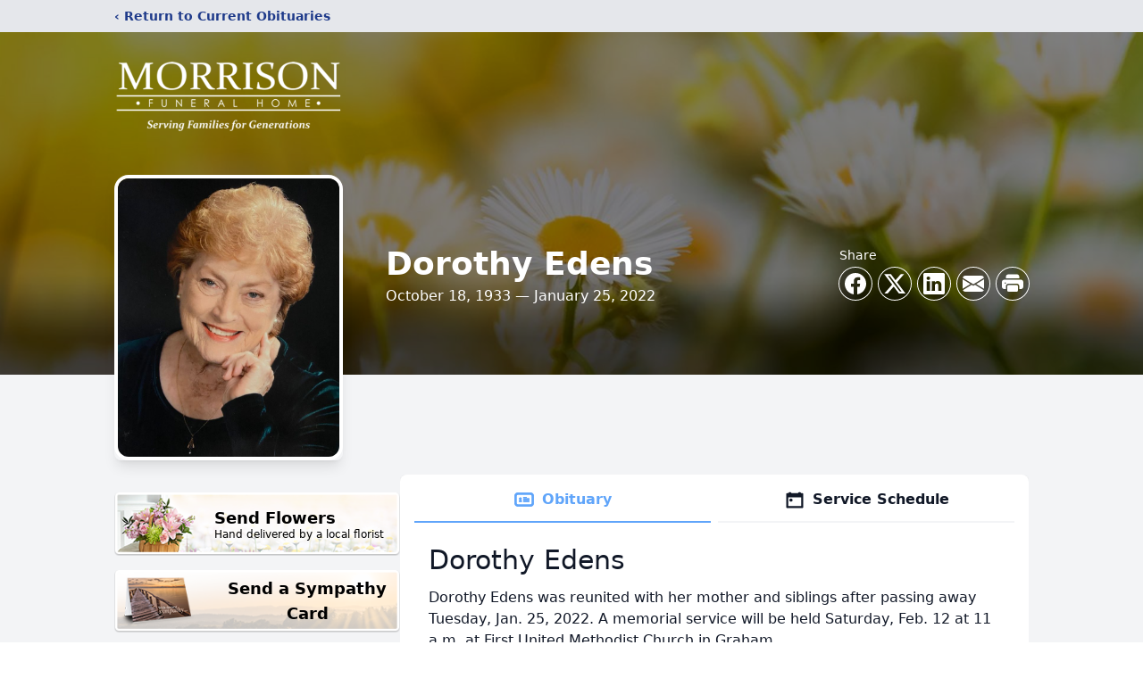

--- FILE ---
content_type: text/html; charset=utf-8
request_url: https://www.google.com/recaptcha/enterprise/anchor?ar=1&k=6LeX_bEfAAAAAOZRjcA7nuQ9_Y-btyyDzlxLueVW&co=aHR0cHM6Ly93d3cubW9ycmlzb25mdW5lcmFsaG9tZS5jb206NDQz&hl=en&type=image&v=N67nZn4AqZkNcbeMu4prBgzg&theme=light&size=invisible&badge=bottomright&anchor-ms=20000&execute-ms=30000&cb=2p3w5u4gqc9h
body_size: 48662
content:
<!DOCTYPE HTML><html dir="ltr" lang="en"><head><meta http-equiv="Content-Type" content="text/html; charset=UTF-8">
<meta http-equiv="X-UA-Compatible" content="IE=edge">
<title>reCAPTCHA</title>
<style type="text/css">
/* cyrillic-ext */
@font-face {
  font-family: 'Roboto';
  font-style: normal;
  font-weight: 400;
  font-stretch: 100%;
  src: url(//fonts.gstatic.com/s/roboto/v48/KFO7CnqEu92Fr1ME7kSn66aGLdTylUAMa3GUBHMdazTgWw.woff2) format('woff2');
  unicode-range: U+0460-052F, U+1C80-1C8A, U+20B4, U+2DE0-2DFF, U+A640-A69F, U+FE2E-FE2F;
}
/* cyrillic */
@font-face {
  font-family: 'Roboto';
  font-style: normal;
  font-weight: 400;
  font-stretch: 100%;
  src: url(//fonts.gstatic.com/s/roboto/v48/KFO7CnqEu92Fr1ME7kSn66aGLdTylUAMa3iUBHMdazTgWw.woff2) format('woff2');
  unicode-range: U+0301, U+0400-045F, U+0490-0491, U+04B0-04B1, U+2116;
}
/* greek-ext */
@font-face {
  font-family: 'Roboto';
  font-style: normal;
  font-weight: 400;
  font-stretch: 100%;
  src: url(//fonts.gstatic.com/s/roboto/v48/KFO7CnqEu92Fr1ME7kSn66aGLdTylUAMa3CUBHMdazTgWw.woff2) format('woff2');
  unicode-range: U+1F00-1FFF;
}
/* greek */
@font-face {
  font-family: 'Roboto';
  font-style: normal;
  font-weight: 400;
  font-stretch: 100%;
  src: url(//fonts.gstatic.com/s/roboto/v48/KFO7CnqEu92Fr1ME7kSn66aGLdTylUAMa3-UBHMdazTgWw.woff2) format('woff2');
  unicode-range: U+0370-0377, U+037A-037F, U+0384-038A, U+038C, U+038E-03A1, U+03A3-03FF;
}
/* math */
@font-face {
  font-family: 'Roboto';
  font-style: normal;
  font-weight: 400;
  font-stretch: 100%;
  src: url(//fonts.gstatic.com/s/roboto/v48/KFO7CnqEu92Fr1ME7kSn66aGLdTylUAMawCUBHMdazTgWw.woff2) format('woff2');
  unicode-range: U+0302-0303, U+0305, U+0307-0308, U+0310, U+0312, U+0315, U+031A, U+0326-0327, U+032C, U+032F-0330, U+0332-0333, U+0338, U+033A, U+0346, U+034D, U+0391-03A1, U+03A3-03A9, U+03B1-03C9, U+03D1, U+03D5-03D6, U+03F0-03F1, U+03F4-03F5, U+2016-2017, U+2034-2038, U+203C, U+2040, U+2043, U+2047, U+2050, U+2057, U+205F, U+2070-2071, U+2074-208E, U+2090-209C, U+20D0-20DC, U+20E1, U+20E5-20EF, U+2100-2112, U+2114-2115, U+2117-2121, U+2123-214F, U+2190, U+2192, U+2194-21AE, U+21B0-21E5, U+21F1-21F2, U+21F4-2211, U+2213-2214, U+2216-22FF, U+2308-230B, U+2310, U+2319, U+231C-2321, U+2336-237A, U+237C, U+2395, U+239B-23B7, U+23D0, U+23DC-23E1, U+2474-2475, U+25AF, U+25B3, U+25B7, U+25BD, U+25C1, U+25CA, U+25CC, U+25FB, U+266D-266F, U+27C0-27FF, U+2900-2AFF, U+2B0E-2B11, U+2B30-2B4C, U+2BFE, U+3030, U+FF5B, U+FF5D, U+1D400-1D7FF, U+1EE00-1EEFF;
}
/* symbols */
@font-face {
  font-family: 'Roboto';
  font-style: normal;
  font-weight: 400;
  font-stretch: 100%;
  src: url(//fonts.gstatic.com/s/roboto/v48/KFO7CnqEu92Fr1ME7kSn66aGLdTylUAMaxKUBHMdazTgWw.woff2) format('woff2');
  unicode-range: U+0001-000C, U+000E-001F, U+007F-009F, U+20DD-20E0, U+20E2-20E4, U+2150-218F, U+2190, U+2192, U+2194-2199, U+21AF, U+21E6-21F0, U+21F3, U+2218-2219, U+2299, U+22C4-22C6, U+2300-243F, U+2440-244A, U+2460-24FF, U+25A0-27BF, U+2800-28FF, U+2921-2922, U+2981, U+29BF, U+29EB, U+2B00-2BFF, U+4DC0-4DFF, U+FFF9-FFFB, U+10140-1018E, U+10190-1019C, U+101A0, U+101D0-101FD, U+102E0-102FB, U+10E60-10E7E, U+1D2C0-1D2D3, U+1D2E0-1D37F, U+1F000-1F0FF, U+1F100-1F1AD, U+1F1E6-1F1FF, U+1F30D-1F30F, U+1F315, U+1F31C, U+1F31E, U+1F320-1F32C, U+1F336, U+1F378, U+1F37D, U+1F382, U+1F393-1F39F, U+1F3A7-1F3A8, U+1F3AC-1F3AF, U+1F3C2, U+1F3C4-1F3C6, U+1F3CA-1F3CE, U+1F3D4-1F3E0, U+1F3ED, U+1F3F1-1F3F3, U+1F3F5-1F3F7, U+1F408, U+1F415, U+1F41F, U+1F426, U+1F43F, U+1F441-1F442, U+1F444, U+1F446-1F449, U+1F44C-1F44E, U+1F453, U+1F46A, U+1F47D, U+1F4A3, U+1F4B0, U+1F4B3, U+1F4B9, U+1F4BB, U+1F4BF, U+1F4C8-1F4CB, U+1F4D6, U+1F4DA, U+1F4DF, U+1F4E3-1F4E6, U+1F4EA-1F4ED, U+1F4F7, U+1F4F9-1F4FB, U+1F4FD-1F4FE, U+1F503, U+1F507-1F50B, U+1F50D, U+1F512-1F513, U+1F53E-1F54A, U+1F54F-1F5FA, U+1F610, U+1F650-1F67F, U+1F687, U+1F68D, U+1F691, U+1F694, U+1F698, U+1F6AD, U+1F6B2, U+1F6B9-1F6BA, U+1F6BC, U+1F6C6-1F6CF, U+1F6D3-1F6D7, U+1F6E0-1F6EA, U+1F6F0-1F6F3, U+1F6F7-1F6FC, U+1F700-1F7FF, U+1F800-1F80B, U+1F810-1F847, U+1F850-1F859, U+1F860-1F887, U+1F890-1F8AD, U+1F8B0-1F8BB, U+1F8C0-1F8C1, U+1F900-1F90B, U+1F93B, U+1F946, U+1F984, U+1F996, U+1F9E9, U+1FA00-1FA6F, U+1FA70-1FA7C, U+1FA80-1FA89, U+1FA8F-1FAC6, U+1FACE-1FADC, U+1FADF-1FAE9, U+1FAF0-1FAF8, U+1FB00-1FBFF;
}
/* vietnamese */
@font-face {
  font-family: 'Roboto';
  font-style: normal;
  font-weight: 400;
  font-stretch: 100%;
  src: url(//fonts.gstatic.com/s/roboto/v48/KFO7CnqEu92Fr1ME7kSn66aGLdTylUAMa3OUBHMdazTgWw.woff2) format('woff2');
  unicode-range: U+0102-0103, U+0110-0111, U+0128-0129, U+0168-0169, U+01A0-01A1, U+01AF-01B0, U+0300-0301, U+0303-0304, U+0308-0309, U+0323, U+0329, U+1EA0-1EF9, U+20AB;
}
/* latin-ext */
@font-face {
  font-family: 'Roboto';
  font-style: normal;
  font-weight: 400;
  font-stretch: 100%;
  src: url(//fonts.gstatic.com/s/roboto/v48/KFO7CnqEu92Fr1ME7kSn66aGLdTylUAMa3KUBHMdazTgWw.woff2) format('woff2');
  unicode-range: U+0100-02BA, U+02BD-02C5, U+02C7-02CC, U+02CE-02D7, U+02DD-02FF, U+0304, U+0308, U+0329, U+1D00-1DBF, U+1E00-1E9F, U+1EF2-1EFF, U+2020, U+20A0-20AB, U+20AD-20C0, U+2113, U+2C60-2C7F, U+A720-A7FF;
}
/* latin */
@font-face {
  font-family: 'Roboto';
  font-style: normal;
  font-weight: 400;
  font-stretch: 100%;
  src: url(//fonts.gstatic.com/s/roboto/v48/KFO7CnqEu92Fr1ME7kSn66aGLdTylUAMa3yUBHMdazQ.woff2) format('woff2');
  unicode-range: U+0000-00FF, U+0131, U+0152-0153, U+02BB-02BC, U+02C6, U+02DA, U+02DC, U+0304, U+0308, U+0329, U+2000-206F, U+20AC, U+2122, U+2191, U+2193, U+2212, U+2215, U+FEFF, U+FFFD;
}
/* cyrillic-ext */
@font-face {
  font-family: 'Roboto';
  font-style: normal;
  font-weight: 500;
  font-stretch: 100%;
  src: url(//fonts.gstatic.com/s/roboto/v48/KFO7CnqEu92Fr1ME7kSn66aGLdTylUAMa3GUBHMdazTgWw.woff2) format('woff2');
  unicode-range: U+0460-052F, U+1C80-1C8A, U+20B4, U+2DE0-2DFF, U+A640-A69F, U+FE2E-FE2F;
}
/* cyrillic */
@font-face {
  font-family: 'Roboto';
  font-style: normal;
  font-weight: 500;
  font-stretch: 100%;
  src: url(//fonts.gstatic.com/s/roboto/v48/KFO7CnqEu92Fr1ME7kSn66aGLdTylUAMa3iUBHMdazTgWw.woff2) format('woff2');
  unicode-range: U+0301, U+0400-045F, U+0490-0491, U+04B0-04B1, U+2116;
}
/* greek-ext */
@font-face {
  font-family: 'Roboto';
  font-style: normal;
  font-weight: 500;
  font-stretch: 100%;
  src: url(//fonts.gstatic.com/s/roboto/v48/KFO7CnqEu92Fr1ME7kSn66aGLdTylUAMa3CUBHMdazTgWw.woff2) format('woff2');
  unicode-range: U+1F00-1FFF;
}
/* greek */
@font-face {
  font-family: 'Roboto';
  font-style: normal;
  font-weight: 500;
  font-stretch: 100%;
  src: url(//fonts.gstatic.com/s/roboto/v48/KFO7CnqEu92Fr1ME7kSn66aGLdTylUAMa3-UBHMdazTgWw.woff2) format('woff2');
  unicode-range: U+0370-0377, U+037A-037F, U+0384-038A, U+038C, U+038E-03A1, U+03A3-03FF;
}
/* math */
@font-face {
  font-family: 'Roboto';
  font-style: normal;
  font-weight: 500;
  font-stretch: 100%;
  src: url(//fonts.gstatic.com/s/roboto/v48/KFO7CnqEu92Fr1ME7kSn66aGLdTylUAMawCUBHMdazTgWw.woff2) format('woff2');
  unicode-range: U+0302-0303, U+0305, U+0307-0308, U+0310, U+0312, U+0315, U+031A, U+0326-0327, U+032C, U+032F-0330, U+0332-0333, U+0338, U+033A, U+0346, U+034D, U+0391-03A1, U+03A3-03A9, U+03B1-03C9, U+03D1, U+03D5-03D6, U+03F0-03F1, U+03F4-03F5, U+2016-2017, U+2034-2038, U+203C, U+2040, U+2043, U+2047, U+2050, U+2057, U+205F, U+2070-2071, U+2074-208E, U+2090-209C, U+20D0-20DC, U+20E1, U+20E5-20EF, U+2100-2112, U+2114-2115, U+2117-2121, U+2123-214F, U+2190, U+2192, U+2194-21AE, U+21B0-21E5, U+21F1-21F2, U+21F4-2211, U+2213-2214, U+2216-22FF, U+2308-230B, U+2310, U+2319, U+231C-2321, U+2336-237A, U+237C, U+2395, U+239B-23B7, U+23D0, U+23DC-23E1, U+2474-2475, U+25AF, U+25B3, U+25B7, U+25BD, U+25C1, U+25CA, U+25CC, U+25FB, U+266D-266F, U+27C0-27FF, U+2900-2AFF, U+2B0E-2B11, U+2B30-2B4C, U+2BFE, U+3030, U+FF5B, U+FF5D, U+1D400-1D7FF, U+1EE00-1EEFF;
}
/* symbols */
@font-face {
  font-family: 'Roboto';
  font-style: normal;
  font-weight: 500;
  font-stretch: 100%;
  src: url(//fonts.gstatic.com/s/roboto/v48/KFO7CnqEu92Fr1ME7kSn66aGLdTylUAMaxKUBHMdazTgWw.woff2) format('woff2');
  unicode-range: U+0001-000C, U+000E-001F, U+007F-009F, U+20DD-20E0, U+20E2-20E4, U+2150-218F, U+2190, U+2192, U+2194-2199, U+21AF, U+21E6-21F0, U+21F3, U+2218-2219, U+2299, U+22C4-22C6, U+2300-243F, U+2440-244A, U+2460-24FF, U+25A0-27BF, U+2800-28FF, U+2921-2922, U+2981, U+29BF, U+29EB, U+2B00-2BFF, U+4DC0-4DFF, U+FFF9-FFFB, U+10140-1018E, U+10190-1019C, U+101A0, U+101D0-101FD, U+102E0-102FB, U+10E60-10E7E, U+1D2C0-1D2D3, U+1D2E0-1D37F, U+1F000-1F0FF, U+1F100-1F1AD, U+1F1E6-1F1FF, U+1F30D-1F30F, U+1F315, U+1F31C, U+1F31E, U+1F320-1F32C, U+1F336, U+1F378, U+1F37D, U+1F382, U+1F393-1F39F, U+1F3A7-1F3A8, U+1F3AC-1F3AF, U+1F3C2, U+1F3C4-1F3C6, U+1F3CA-1F3CE, U+1F3D4-1F3E0, U+1F3ED, U+1F3F1-1F3F3, U+1F3F5-1F3F7, U+1F408, U+1F415, U+1F41F, U+1F426, U+1F43F, U+1F441-1F442, U+1F444, U+1F446-1F449, U+1F44C-1F44E, U+1F453, U+1F46A, U+1F47D, U+1F4A3, U+1F4B0, U+1F4B3, U+1F4B9, U+1F4BB, U+1F4BF, U+1F4C8-1F4CB, U+1F4D6, U+1F4DA, U+1F4DF, U+1F4E3-1F4E6, U+1F4EA-1F4ED, U+1F4F7, U+1F4F9-1F4FB, U+1F4FD-1F4FE, U+1F503, U+1F507-1F50B, U+1F50D, U+1F512-1F513, U+1F53E-1F54A, U+1F54F-1F5FA, U+1F610, U+1F650-1F67F, U+1F687, U+1F68D, U+1F691, U+1F694, U+1F698, U+1F6AD, U+1F6B2, U+1F6B9-1F6BA, U+1F6BC, U+1F6C6-1F6CF, U+1F6D3-1F6D7, U+1F6E0-1F6EA, U+1F6F0-1F6F3, U+1F6F7-1F6FC, U+1F700-1F7FF, U+1F800-1F80B, U+1F810-1F847, U+1F850-1F859, U+1F860-1F887, U+1F890-1F8AD, U+1F8B0-1F8BB, U+1F8C0-1F8C1, U+1F900-1F90B, U+1F93B, U+1F946, U+1F984, U+1F996, U+1F9E9, U+1FA00-1FA6F, U+1FA70-1FA7C, U+1FA80-1FA89, U+1FA8F-1FAC6, U+1FACE-1FADC, U+1FADF-1FAE9, U+1FAF0-1FAF8, U+1FB00-1FBFF;
}
/* vietnamese */
@font-face {
  font-family: 'Roboto';
  font-style: normal;
  font-weight: 500;
  font-stretch: 100%;
  src: url(//fonts.gstatic.com/s/roboto/v48/KFO7CnqEu92Fr1ME7kSn66aGLdTylUAMa3OUBHMdazTgWw.woff2) format('woff2');
  unicode-range: U+0102-0103, U+0110-0111, U+0128-0129, U+0168-0169, U+01A0-01A1, U+01AF-01B0, U+0300-0301, U+0303-0304, U+0308-0309, U+0323, U+0329, U+1EA0-1EF9, U+20AB;
}
/* latin-ext */
@font-face {
  font-family: 'Roboto';
  font-style: normal;
  font-weight: 500;
  font-stretch: 100%;
  src: url(//fonts.gstatic.com/s/roboto/v48/KFO7CnqEu92Fr1ME7kSn66aGLdTylUAMa3KUBHMdazTgWw.woff2) format('woff2');
  unicode-range: U+0100-02BA, U+02BD-02C5, U+02C7-02CC, U+02CE-02D7, U+02DD-02FF, U+0304, U+0308, U+0329, U+1D00-1DBF, U+1E00-1E9F, U+1EF2-1EFF, U+2020, U+20A0-20AB, U+20AD-20C0, U+2113, U+2C60-2C7F, U+A720-A7FF;
}
/* latin */
@font-face {
  font-family: 'Roboto';
  font-style: normal;
  font-weight: 500;
  font-stretch: 100%;
  src: url(//fonts.gstatic.com/s/roboto/v48/KFO7CnqEu92Fr1ME7kSn66aGLdTylUAMa3yUBHMdazQ.woff2) format('woff2');
  unicode-range: U+0000-00FF, U+0131, U+0152-0153, U+02BB-02BC, U+02C6, U+02DA, U+02DC, U+0304, U+0308, U+0329, U+2000-206F, U+20AC, U+2122, U+2191, U+2193, U+2212, U+2215, U+FEFF, U+FFFD;
}
/* cyrillic-ext */
@font-face {
  font-family: 'Roboto';
  font-style: normal;
  font-weight: 900;
  font-stretch: 100%;
  src: url(//fonts.gstatic.com/s/roboto/v48/KFO7CnqEu92Fr1ME7kSn66aGLdTylUAMa3GUBHMdazTgWw.woff2) format('woff2');
  unicode-range: U+0460-052F, U+1C80-1C8A, U+20B4, U+2DE0-2DFF, U+A640-A69F, U+FE2E-FE2F;
}
/* cyrillic */
@font-face {
  font-family: 'Roboto';
  font-style: normal;
  font-weight: 900;
  font-stretch: 100%;
  src: url(//fonts.gstatic.com/s/roboto/v48/KFO7CnqEu92Fr1ME7kSn66aGLdTylUAMa3iUBHMdazTgWw.woff2) format('woff2');
  unicode-range: U+0301, U+0400-045F, U+0490-0491, U+04B0-04B1, U+2116;
}
/* greek-ext */
@font-face {
  font-family: 'Roboto';
  font-style: normal;
  font-weight: 900;
  font-stretch: 100%;
  src: url(//fonts.gstatic.com/s/roboto/v48/KFO7CnqEu92Fr1ME7kSn66aGLdTylUAMa3CUBHMdazTgWw.woff2) format('woff2');
  unicode-range: U+1F00-1FFF;
}
/* greek */
@font-face {
  font-family: 'Roboto';
  font-style: normal;
  font-weight: 900;
  font-stretch: 100%;
  src: url(//fonts.gstatic.com/s/roboto/v48/KFO7CnqEu92Fr1ME7kSn66aGLdTylUAMa3-UBHMdazTgWw.woff2) format('woff2');
  unicode-range: U+0370-0377, U+037A-037F, U+0384-038A, U+038C, U+038E-03A1, U+03A3-03FF;
}
/* math */
@font-face {
  font-family: 'Roboto';
  font-style: normal;
  font-weight: 900;
  font-stretch: 100%;
  src: url(//fonts.gstatic.com/s/roboto/v48/KFO7CnqEu92Fr1ME7kSn66aGLdTylUAMawCUBHMdazTgWw.woff2) format('woff2');
  unicode-range: U+0302-0303, U+0305, U+0307-0308, U+0310, U+0312, U+0315, U+031A, U+0326-0327, U+032C, U+032F-0330, U+0332-0333, U+0338, U+033A, U+0346, U+034D, U+0391-03A1, U+03A3-03A9, U+03B1-03C9, U+03D1, U+03D5-03D6, U+03F0-03F1, U+03F4-03F5, U+2016-2017, U+2034-2038, U+203C, U+2040, U+2043, U+2047, U+2050, U+2057, U+205F, U+2070-2071, U+2074-208E, U+2090-209C, U+20D0-20DC, U+20E1, U+20E5-20EF, U+2100-2112, U+2114-2115, U+2117-2121, U+2123-214F, U+2190, U+2192, U+2194-21AE, U+21B0-21E5, U+21F1-21F2, U+21F4-2211, U+2213-2214, U+2216-22FF, U+2308-230B, U+2310, U+2319, U+231C-2321, U+2336-237A, U+237C, U+2395, U+239B-23B7, U+23D0, U+23DC-23E1, U+2474-2475, U+25AF, U+25B3, U+25B7, U+25BD, U+25C1, U+25CA, U+25CC, U+25FB, U+266D-266F, U+27C0-27FF, U+2900-2AFF, U+2B0E-2B11, U+2B30-2B4C, U+2BFE, U+3030, U+FF5B, U+FF5D, U+1D400-1D7FF, U+1EE00-1EEFF;
}
/* symbols */
@font-face {
  font-family: 'Roboto';
  font-style: normal;
  font-weight: 900;
  font-stretch: 100%;
  src: url(//fonts.gstatic.com/s/roboto/v48/KFO7CnqEu92Fr1ME7kSn66aGLdTylUAMaxKUBHMdazTgWw.woff2) format('woff2');
  unicode-range: U+0001-000C, U+000E-001F, U+007F-009F, U+20DD-20E0, U+20E2-20E4, U+2150-218F, U+2190, U+2192, U+2194-2199, U+21AF, U+21E6-21F0, U+21F3, U+2218-2219, U+2299, U+22C4-22C6, U+2300-243F, U+2440-244A, U+2460-24FF, U+25A0-27BF, U+2800-28FF, U+2921-2922, U+2981, U+29BF, U+29EB, U+2B00-2BFF, U+4DC0-4DFF, U+FFF9-FFFB, U+10140-1018E, U+10190-1019C, U+101A0, U+101D0-101FD, U+102E0-102FB, U+10E60-10E7E, U+1D2C0-1D2D3, U+1D2E0-1D37F, U+1F000-1F0FF, U+1F100-1F1AD, U+1F1E6-1F1FF, U+1F30D-1F30F, U+1F315, U+1F31C, U+1F31E, U+1F320-1F32C, U+1F336, U+1F378, U+1F37D, U+1F382, U+1F393-1F39F, U+1F3A7-1F3A8, U+1F3AC-1F3AF, U+1F3C2, U+1F3C4-1F3C6, U+1F3CA-1F3CE, U+1F3D4-1F3E0, U+1F3ED, U+1F3F1-1F3F3, U+1F3F5-1F3F7, U+1F408, U+1F415, U+1F41F, U+1F426, U+1F43F, U+1F441-1F442, U+1F444, U+1F446-1F449, U+1F44C-1F44E, U+1F453, U+1F46A, U+1F47D, U+1F4A3, U+1F4B0, U+1F4B3, U+1F4B9, U+1F4BB, U+1F4BF, U+1F4C8-1F4CB, U+1F4D6, U+1F4DA, U+1F4DF, U+1F4E3-1F4E6, U+1F4EA-1F4ED, U+1F4F7, U+1F4F9-1F4FB, U+1F4FD-1F4FE, U+1F503, U+1F507-1F50B, U+1F50D, U+1F512-1F513, U+1F53E-1F54A, U+1F54F-1F5FA, U+1F610, U+1F650-1F67F, U+1F687, U+1F68D, U+1F691, U+1F694, U+1F698, U+1F6AD, U+1F6B2, U+1F6B9-1F6BA, U+1F6BC, U+1F6C6-1F6CF, U+1F6D3-1F6D7, U+1F6E0-1F6EA, U+1F6F0-1F6F3, U+1F6F7-1F6FC, U+1F700-1F7FF, U+1F800-1F80B, U+1F810-1F847, U+1F850-1F859, U+1F860-1F887, U+1F890-1F8AD, U+1F8B0-1F8BB, U+1F8C0-1F8C1, U+1F900-1F90B, U+1F93B, U+1F946, U+1F984, U+1F996, U+1F9E9, U+1FA00-1FA6F, U+1FA70-1FA7C, U+1FA80-1FA89, U+1FA8F-1FAC6, U+1FACE-1FADC, U+1FADF-1FAE9, U+1FAF0-1FAF8, U+1FB00-1FBFF;
}
/* vietnamese */
@font-face {
  font-family: 'Roboto';
  font-style: normal;
  font-weight: 900;
  font-stretch: 100%;
  src: url(//fonts.gstatic.com/s/roboto/v48/KFO7CnqEu92Fr1ME7kSn66aGLdTylUAMa3OUBHMdazTgWw.woff2) format('woff2');
  unicode-range: U+0102-0103, U+0110-0111, U+0128-0129, U+0168-0169, U+01A0-01A1, U+01AF-01B0, U+0300-0301, U+0303-0304, U+0308-0309, U+0323, U+0329, U+1EA0-1EF9, U+20AB;
}
/* latin-ext */
@font-face {
  font-family: 'Roboto';
  font-style: normal;
  font-weight: 900;
  font-stretch: 100%;
  src: url(//fonts.gstatic.com/s/roboto/v48/KFO7CnqEu92Fr1ME7kSn66aGLdTylUAMa3KUBHMdazTgWw.woff2) format('woff2');
  unicode-range: U+0100-02BA, U+02BD-02C5, U+02C7-02CC, U+02CE-02D7, U+02DD-02FF, U+0304, U+0308, U+0329, U+1D00-1DBF, U+1E00-1E9F, U+1EF2-1EFF, U+2020, U+20A0-20AB, U+20AD-20C0, U+2113, U+2C60-2C7F, U+A720-A7FF;
}
/* latin */
@font-face {
  font-family: 'Roboto';
  font-style: normal;
  font-weight: 900;
  font-stretch: 100%;
  src: url(//fonts.gstatic.com/s/roboto/v48/KFO7CnqEu92Fr1ME7kSn66aGLdTylUAMa3yUBHMdazQ.woff2) format('woff2');
  unicode-range: U+0000-00FF, U+0131, U+0152-0153, U+02BB-02BC, U+02C6, U+02DA, U+02DC, U+0304, U+0308, U+0329, U+2000-206F, U+20AC, U+2122, U+2191, U+2193, U+2212, U+2215, U+FEFF, U+FFFD;
}

</style>
<link rel="stylesheet" type="text/css" href="https://www.gstatic.com/recaptcha/releases/N67nZn4AqZkNcbeMu4prBgzg/styles__ltr.css">
<script nonce="8EDzY7GTVCqXHdJjvNpTLg" type="text/javascript">window['__recaptcha_api'] = 'https://www.google.com/recaptcha/enterprise/';</script>
<script type="text/javascript" src="https://www.gstatic.com/recaptcha/releases/N67nZn4AqZkNcbeMu4prBgzg/recaptcha__en.js" nonce="8EDzY7GTVCqXHdJjvNpTLg">
      
    </script></head>
<body><div id="rc-anchor-alert" class="rc-anchor-alert"></div>
<input type="hidden" id="recaptcha-token" value="[base64]">
<script type="text/javascript" nonce="8EDzY7GTVCqXHdJjvNpTLg">
      recaptcha.anchor.Main.init("[\x22ainput\x22,[\x22bgdata\x22,\x22\x22,\[base64]/[base64]/[base64]/[base64]/[base64]/UltsKytdPUU6KEU8MjA0OD9SW2wrK109RT4+NnwxOTI6KChFJjY0NTEyKT09NTUyOTYmJk0rMTxjLmxlbmd0aCYmKGMuY2hhckNvZGVBdChNKzEpJjY0NTEyKT09NTYzMjA/[base64]/[base64]/[base64]/[base64]/[base64]/[base64]/[base64]\x22,\[base64]\\u003d\x22,\x22HC53wpo9TsKFbMKlOQDDj3fDmsKULsOgesOvWsKiZmFCw6c4wpsvw4dhYsOBw4nCp13DlsObw6fCj8Kyw4DChcKcw6XCvMOUw6/[base64]/JVXCoMOIPUrDksO+w7HDn8O7HTIQwrnDlQDDoMKyw65pw700FsKfAcKAcMK6BznDgk3CjMOkJE5Rw7lpwqtOwovDulseYFc/O8OPw7FNaRXCncKQfsKCB8Kfw6tBw7PDvCHChFnChRrDjsKVLcKmF2prKwhadcKlFsOgEcOfE3QRw4PCkm/DqcOldsKVwpnCiMOtwqpsbsKywp3CswTCgMKRwq3CljFrwpt8w4zCvsKxw4/ClH3DmxUmwqvCrcK/w7YcwpXDuRkOwrDCsVhZNsOQIsO3w4dXw7d2w57CuMOUAAl+w4hPw73Ch2DDgFvDl1/Dg2wmw61iYsKgX3/DjCc2ZXICV8KUwpLClAB1w4/DrMOlw4zDhGFjJVUFw7LDskjDo3E/Cgh7XsKXwqMgasOkw5zDoBsGCMOkwqvCo8KZR8OPCcO4wrxaZ8OjOQg6RMO8w6XCicKowpV7w5UpQW7CtS3DscKQw6bDnMO/MxFYVXoPMFvDnUfCqiHDjAR8wprClmnCgALCgMKWw6QcwoYOD3FdMMOaw6PDlxs/[base64]/CrDYJMcK7aXLDncKgwqrCrwzDlTrCq8KQf3FJwqXCtDzCi2/CgCB4HcKaWMO6K3rDp8KIwonDnsK6cTzCn3U6I8OhC8OFwrVWw6zCk8O+IsKjw6TCtxfCog/CskURXsKebzMmw63CmxxGRcOSwqbChVzDozwcwqV0wr0zL0/CtkDDnWXDvgfDsEzDkTHCiMOwwpIdw4h0w4bCgmt+wr1XwoDCtGHCq8K+w7rDhsOhasOywr1tNh9uwrrCrMOiw4E5w7XCosKPESbDj1fDhmDCvcOWVsOrw4ltw5t0wp5pw6gtw705w4DDpMKiV8OywrvDk8K6TMKfYcKJN8K0L8O/w6LCp3wkw5BswpEOw5DCkmTDgWjCszHDrHXDshHCghsoRBwpwpzCiUjDtcKFNBpHAwLDqcKJbADDkhHDhg7Ci8K+w6LDj8K7fk/DsRcJwoMawqBKwoRYwo5xRsKnVU9cEVLCqcO6w599w7BoMMO/wpxxw47CvV7CscKVW8K5w73Ct8K+G8KPwpXCv8OSUMOJb8OZw77DgMOtwrYQw78wwqHDln0GwqLCgC/[base64]/CrFMCwpbDoMK1woDClMK9wqvCnsK1KMK4wpF2wogLwptyw4vDsR4kw4TCvzzDnE7Doxt2a8OBwqAZw54QL8KcwozDocKDdDLCoSp0cB7CkMOUMMK4woHDlB3ClUwXe8Kmwqhgw7NXazU4w47DtcKfb8OHDsK2woJswpfDkW/Dl8O9LTjDpF/CjcOzwqYyYgPCgG9gwr9Sw44PEx/CscO4w7A8JEzCp8O8fXfDmh80wrLCv2HCmQrDvyV2w7vDk0jCv0REU39iwoHDjxHDg8K5KgVOcMKWC37DvsK8w63Cty3DnsKjWWQLw7dtwplWSBHCqyjDtcOtw4k/w6TCoAjDhBpbw6TDmBpLLzsnwoQjwoTDncOdw6gww7lnYcONV0YZOixoZmjCvcKCw5oVwoARwqjDlsOPFMKRdcKMInzCuknDisOneiURFn52w5RHBHzDusKLU8O1wovDgVfDl8KnwpbDk8OJwrzDtz/CocKEc1XDi8Khwr7DrsKiw57CtsOzJCfCgG/CjsOgw5HCkMOxb8KSw4PDqWI7OTs2U8Omb2FXP8OQMcOdJEtRwpzChcOBQMKkd38Uwp3DtlwIwq48CsKewpXCjUsDw5siNsKXw7PCj8OSw7LCp8K1NMKqeDRoIwvDlsO7w4AUwrlQYnYFw5/[base64]/CpD5Hd8KQR0TDqsK2TQ58SsOrwqk7Dw8DW8OZw6jDijXCosOAWcObW8O/McKQw41YXwsMUiozfCh5wofDhmEVIAh+w4c/w7c1w47DsT11cxZlAV7CtMK3w6lZVRU+PMOgwq/DiATDm8OGBFTDnTV5KRlaw7/Cpk4zw5YJb3LDu8KlwqfCgE3ChhfDqnIIw7zDncOEw5J7w5c5QQ7DssO4wq7Dv8OPGsOkIsO0wqh3w7oOcjzDtMKPwrPCiA4aIkbCmsOQDsKZw4Bzw7rCh0wfT8OfMMKVP1XCjBdfGU/DgQ7DuMOfwrlAWsKZQ8O+w6NOQ8KTEcO8w6HCqCTCjcOYw4IQSMOMYBw2C8OLw6nCgMOgw4jCmwx9w4xewrnCp0srMDNfw4jCqiLDmgxJajsMGRZ+wqbCjRt+PFZXc8K/w7Uiw6XCksOXQsO4wpxrBMK0QMKebgR2wrTDslDDv8K9wofCqk/[base64]/DnjjDhhLDo1YSwrbDjcKZQsKnJcOAAgchwpYxwrcgai7DmU13w4XCqATCmFgqwr3DjQPDvG5Zw6DDuXwAw7wIw7vDohfCqzkww5vCuD5dEH1/ZnTDsBMdO8OlVFTCh8OhH8OcwoAjAMKywpbDkMOjw6TCgg7Cg3cgOjMUMnx/[base64]/CmRDDpMOaw7TCtMKyEcKHQQvDvFt8wo85w4xkwprCgRjDgMOxfRLDoF/[base64]/[base64]/[base64]/AsOqwo5dwqfDtnEQw4TDsx7CgsKZwpwUwpLDgxXDkz97wpxaUMKtw6zCqWHDkMK4wpbCs8OEw7k5UMOdw40VCsKkdsKDVMKSwovDmQdIw40PSm8lF2YTUx3DhcKkIh7Dh8OkRMOqw7/CgQXDksKeWCoNFsOLaj0xbcOIITTDiDEUM8Kiw4rClMK2M3PDi2XDpcOfwo7CqMKBRMKEw5vCigHCgMKlw4MiwrkBFijDqnUEw7lVwopCBmotwr/CncKNLcODSHbDmU0hwqfDncOcwpjDgGZdw6XDtcKQX8OUXA9HZjvCvH9dZ8KowovDh2IKEVd4UCPClE3DtgQUw7QjN0fClivDo2B9B8Okw6PCuUzDhsOMbyhGwqFBRHlYw4TCjsOmw4crwrAvw4VtwpjDrgsrfn/CpmsbfMONQ8KCwrnDvBfDgDHCqQonUsKMwpkoVTXCnMO/w4HCnzjCjsO4w7HDu39VOyDDpzzDncKQwp1xw4XCr1EywrnDnm56w5/DhWttbsKWW8O4OMKUw4kIw6/DpsOaGkDDpS/DqiHCl0DDk0LDv1vCvhXClMKOGsOIGsKEGcKaBWHDiCJHw6rDgXICOx4vPgzCkD7CghXDssKzRhAxwphYw64Aw5LDgMO7J2Qsw4PCjcKAwpDDssKLwr3Dq8OxUmTCvRpNLcK9wp/CsRsxwpdPS2jCqClIwqXCusKgXjrChMKITMOYw7/DlxkRMMOEwozCnjtbB8KOw4sZwpdiw4TDtTHDgh4HE8Onw6UAw7IWw6k0JMODaSrDlMKTw7sJZsKFNMKRbWvDpcKBfh8Iwr0Pw6/CoMONUzDCssKQWMOoZ8KiaMO8WsKkaMOSwpDCllYEwr5UQsOdFMKRw6B/w5N+WsOfTMKuXcOfNcKEw4YnDjbChQDDr8K+woLDusOVOcO7w73DgMKlw4VUDsKWB8Onw4gAwrR2w4xew7VTwoPDtsOUw4zDk1kga8KaDcKaw6hqwqLCp8KSw5I2HglPw6XDqmgrGUDCpEAHVMKow4Y9wo3CoTJzwonDjgDDu8O2w4nDjcOnw4/CgsKewqpWYsKOfBHChsKcRsKxe8OTw6Fbw6TDry07wobDgChDw7vDoGJ6Qw/DkWzDt8KPwqTDrcOIw5tYMgJQw6/CpMKAasKPwoZywrfCrMO0w6LDlMKxKsOaw7HCmhdnw59be0k+wrk0BMO0AiAMw7NowpDDqzliw5jCj8KECjcZagHDsS/[base64]/[base64]/DlsOZwo/CpCPCq8OFLB7Ck8O4GcO3R8Obw6jDkSdDKsK5w4fDkMKACsOcw7sKw5zCshUhw4YAdMK8wovDjMOPTMObGW/CkX5PLRNsQwnCuxzCr8KZZ1UBwpfDsGVXwp7Dl8KLw6nCnMOYA1LChCfDtALDn2tVJ8OZd00DworCsMKbPsKfED4+EsKnwqQ2w6LDh8KeK8KEWBHDmg/[base64]/Cu0LDrTrCl3UEwrFoZxTCvsO7wrnDtMONTMO8wqDDp37DmDouaATCpSYbakcgw4HCvMOGJsKYw74FwrPCoCXCqMKbMmLCtsOEwqzCpFxtw7R5wrXCsEfDgMOSw70Hwo52OAPDjSzDicODw6s8w7/[base64]/[base64]/[base64]/Cj8O4w5LDrcOTRcOlwoHDqsOcwoTDsg9oQcO4bA3DgMOQw4xSw4PDgsOqesKsfwfDtSPCs0ZMw6HCgcK6w4RrJjI8IMO8aw/Ct8OWwrfDm0dqfMOQayLDhi5zw6rCh8OeRQDDqzR9w6/ClB/DgRwKE2nCh04mFR1QKsKww7LCg2vDs8KLB388wpk6woLCgxtdFsKDJ1/DijcowrTCqU8EacOww7PCp2R1SD3Ck8Kmdm1UZB/CvTlIwqsOwo8vVnsbw4UrBMKfeMKbE3c+UVEIw4TDlsKsRXTDgAYKVQTCr2AmZ8KAD8KFw6hLXEZCw44Cw43CrT/CrcK1woBbbUHDoMOfSHzCqVgmwp9YGiIsJiVZwrDDqcOww5XCpcKSw6zDp1vCumwXOcOUw4F4eMOLC0bCo0cowoHCqsKzwqHDhsOSw5jDjjTDkS/Dn8OewpYTwofDhcOubHViVsKsw7jDvGzDrzDCqg7CksKFYgpIIR5dWl4Zw6Qhw6oIw7rCncKqw5Riw6bDsx/Ckn3DjWs+L8OwTxUVGMOTT8KdwqPCpcKrKHIBw4rDv8K0w49nw4vDqcO5f1zDmcOYdiXDkjo3w7w7HMKNZEhaw6EdwpkcwrvDvDHCgSh3w6LDvMKCw4NGQMOdwpDDp8KCwp7Dk2/Crit9CRLDocOMdQE6wpkHwox4w7/Dr1R/[base64]/DvMOVdi7Dvx/DgsOqwo8ldi8kw4M/woViw5HCiCbDshQpAcO8cyVMwo3CqjDCgsODL8KhKsORNsK+w4/CicKvwqN/Py9hw4XDrcOgw6/DmsKiw6oyQMK0fMO3w4pSwr/[base64]/Di3NQfnQSXsOswqQBw43CsWnDowTDpcO/wpPDqhrCr8OMwppPwprCgGHDsDs0w79RQ8KEcMKaZHDDqsKiwpk/K8KRWiEzb8K5wotvw5TCskHDrcOhw5YBKV4ow4w5UjIWw6JMesO7Im/DmMKQaXDClsKHFsKxJxDCuhjCsMOCw4TCi8KYIzB7w5J1wopoZ3VjPcOmMsKXwq3CvcOQanDDjsOnwqwNwqcVw4tBwoPCm8KqTMO1w4bDqkHDj2PCl8KbKMKgN2sMwqrDpsKXwrDCpy1gw6nCmsK/w4gnNcO2RsOGHMKEDFIyUcKYw43CoVZ/QsOrDygRXn7DlDTDlMKpEX5Mw6jDv1xUwqNkHgPDvidmwrHDgAbCrXQZfWZuw7rCok1UTMOwwr82wr/Djxgvw6vCrTV2TcOtU8KOGMO3VcOsTlvDsAUFw5HCvxTDpi1DacK6w7kqwojDiMO/WMOiBVPDnMObbcO8YMKBw7vDrsK0ERtgVcOZw7TCpFrDjnFRwqwbU8Ohw57ClMOPNTQsT8Ocw57DnHs4dsKPw4rDugDDtsOIwo13QFltwoXDv0nCtMO1w5YuwqTDkcKcwqnCkxtEQTPClMKoKMKfw4fCkcKhwqdqw6HCqsKobXvDn8K3JD/CmcKUVgrCkQTCncO0VBrCkwXDpMKgw4JLP8OGZsKhccKqDzjDu8ORGMK/I8K2d8KDwqvClsKGHE8sw7bDisKAVEPCoMOlM8KcD8ONwq5Mw5xpKcKkw63Dq8K3WMOQHDTCvmrCucOtwoUbwoJdw6d6w4/[base64]/QMKXwpobB8OoPxTCulvDjcO/wqowTgPCrHrDk8OFQsOAdcKnG8Ocw71NIMKuYS1mVinDrkbDscKNw7VmLVnDhiF2cyJCeQ4AHcOOwqzCsMORdsOXTGwdN0fCjcODbsO0DsKgwqUARcOcwqh8PcKCwposLiM0KG9edX1lEsO/KHXCtk/[base64]/[base64]/Dq8OHw50Tw6vDglB/a2tgwoFiYsKjfsKXKsOJwrJVaSrCuV/DlRfDi8KnAW3DjsKawonChyI0w6PCnMKuOiTCgV5qUMKNIifDolJSO3RXN8OLcVonaGDDpWzDl2LDkcKDwqTDt8OSIsOiFXvDs8KPdEpbNsKvwotHOiPDn0JuNMKhw6fDkcOqSsOswqDCkSHDmMK1w6ACwo/DlirDjMKpw4VywrYTwq/Cn8KzAcKsw4JmwqXDvErDqQJKw6HDsSbCtAbDjsOfKsO0TMO/JEN4w7BcwqJ1wrHCqS0cNiYbw6s2NsKOfXgiw7nDonsBHTDCl8OLU8O7w5Fnw5vCnMKvV8OSw43Dv8K2RRbDscKgS8OGw5zDsl1iwpIMw5DDgsKvQH8MwqPDjWUPwp/[base64]/Cu1EoesK+OV3DtcOZDMO/w5Icw5VPw59sw68MEMO1YRtKwplMw4zDqcOhVlhvw5jDul5FG8KVw73DlcO4w6ANEjDDn8O1ecOAMQXDmBLDuU/CmsKcMxDCnQbCkmbCp8KYwrDCjh4mLlxjayQ7UsKBSsKIw4rCsEnDknAhw6XCvTxjemfCggLDisOHwrbDhE0QZcK9wrcBw5x2wrnDo8KGw6widsOlLwk1woN6w6HCs8O5WzZxfnkDwp0EwoE7wprDmHPCpcKqw5JyBMOHw5TDmGHCg0jDr8KgYEvDhjFiWG/[base64]/DgFdMLcK4BxPDniXCssKFPsO9PjfDmsOnKsK2F8Kcw7PDlAgMATnDk21nwosiwp7DpcOXGMK1MsKTN8KNw5/DlsOcw4hzw6MSw7rCtUXCuyM6SWFew4Idw7nClABYVHgwaXlswo41dmFyDMOZwq/[base64]/OsKRw6/DgcKHTMO3w7rDt8OEHMK9wo57w7tZczgAVcKPGMK/w4d2wrs6wrhCd2hTBELDgxLDmcKOwpB1w4sNwprDul0DOmnCpXcqM8OqSVtmdMKkP8KQw7zClsK2w6DDm1A6a8OvwqXDh8OWSgbCjwMKwrnDmcOYQ8KIOREqw6fDuAcSQCgLw5xxwpgkFsO/JcK8NALCj8KMQnbDpMOXIEzChsKXMgUIRS9QJMKUwr8CDW5Gwop6EwvCiksNJydbSkc6UwPDhMOawo/[base64]/DcOiwrHDgsOdeDBBw7ZLw7Bvd3dww7/DohLCjQhqUcOTw4JUHngkwpDCksK0NFjDh0AkfzNGbcKuTMKSwqTDlMODwroeFcOiwofDlMOiwpohK0kBXcOow4B/RcOxJ1XDqADDn2EmKsOIw5jCkQ1EVzhbwq/DhlpTwqjDjGRucXs+BMOjdRILw7XCh2nCo8KxWcKZwoDCum9pw7tRRmpwWGbCncK/[base64]/DhMOiK28FdyElw4YHEnZDwr1uEMKvfD5lfxPDnsKXw4bDrsOtwpZ0w65iwplgf1nDjXPCscKASydhwoZbYMOtXMK6woABWMKrw5Mmw75WIX1vwrMFw7dlYMOyLD7CkQ3Cun4Yw4zDp8OCwrjDmcKFwpLCjwvCk0zDocKvWMKlw5vCtMKEPcKEw4zCmFBwwoYXLcK/w5IOwrBlw5TCq8K8EsKxwr1pwrYoay3DosOVwp/DkgAuwpPDhMO/MsOgwo8xwqnDunzCt8KEw7DCpsKjAzfDph/[base64]/CnmTCtcOSDMOjwr48wpUOa8OIwoxcwrDCg8OCP8O/w40dw61pPMK/[base64]/DlVROL8O0w5bCpsKNdR80w7EEwq/[base64]/CiMOAwp3DkcKuMsOlIMOgwqZwRldiLMKWw7TCi8KxQMOxBxZhNcOBw54aw5DDsG0dwovDl8K3w6cLwrl0woTCtjTDnx/Dm17Ci8OiTcKEDkl+wqnDkiXDghMhCUPCvCzDtsK/w6TDrMKAWlpSw5/DgcKrVBDCp8Kiw6wIw4hmRcO6KcO0esO1w5Z6bsKnw7pUw5TDkmVuDSpiDMOgw4dkDcOURxspO0M+XcKubsOmwp4cw6J6wrBVesO0C8KzN8OgdxHCvGllw7JGw4nCnMK4UR4Se8O8wqUuIAbDm07ClXvDlxxbcQvCkAxsCcKaF8OwRXPDh8OkwpfCum/CosOfwqEgKWkKw4Arw7bCn0sSw5HChV5WeT7CtsKUDwdGw4FQw6c4w47Dnh99wrPDicKCKxAALA9WwqQBwpfDuhUyYsKrD38Cwr7CjsOiQsKICSDCjcKIJMKowr/CtcOPCGIDYXsRwoXCug8Iw5fCqsO5wpfDhMOyMy7Cj2hxUm9Ew5bDlMKoUh5zwqPCnsKrX38GOsKfKCQew7UVwrBzQMKZw5MywrbDjwDCvMO7aMOTUlk/JkQrfcOzwqoSUMK5wqkew4wbQ0NowpbDllwdwpLDg2zCoMKGDcKew4I1b8KuRcO5ecO+wqjChURgwonCuMOUw5s0w4fDtsOVw5fDtVXCj8O3w5oXOSzDkcOVcwN9CMK8w5p/w5czACxqwpELwrBueDbDoy8VI8KPO8OUUcKbwqtGw40qwrfDoWhqaFDDt1Uzw5RwKwRvL8OFw47Dki4xSlHCvl3CkMO8IsO0w5DDp8O8ay4uSgMPaj3DskfCi1/DvTcXw71Kw6hJw6xtSANqEcKyfxwmw5tuFCTDj8KRVlvCtMOqVsOpVsOywrrCgsKWw4EQw4hLwpYUe8OzfMK9w4bDi8OvwqF9KcKbw7JowpnDncOoF8OEwpBgwpYOYF1tPDslwp/ChcOpV8K6w4RVw6/CnsKbGsOPw7fCmDXCn3TDsjo5woMCJsOowqPDkcKkw6nDlUXDnQgjH8KpRl9mw6/Dt8KXQMO8w4cnw6xww5fDp0HDo8ObJMORVV1WwqtBw5hXSnAAwoJJw7vCmUVuw5JHX8OPwpPDlMOxwptqfMK/XA5OwpgkWMOKwpHDqAzDqTw4Mx5nwp8lwqrDhcK2w4/[base64]/[base64]/DhFvCnQHDoSEWMwdDFGTDmTcIC28jw71XNcOxVEgeQkLDtVhVwrxXAcOwXsOSZFxkQcOBwpjCiUBgacKWUcOMXsOMw7ocwr1Vw7HCilU6woBNwqHDlw3Ch8OoIlDCqj8dw7bDmsO9w7lZw7lFw7c5GMOgwq0YwrXDtz/Cjw02bwZxwr/CjcK4OsOYScO5c8O4wqHCg3PCqi3CoMKqd3sIAF7DuEFSE8KtHz1/[base64]/ClsKIwoknVmFqDU/CqSbCuXBRwoJ0wqTDt1A4w57ChyDDuj/CqsK/YAzCoF/CnkkVf0jCpMKiQhFCw53Dtw3DoQ7DtVVMw7nDvcOywpTDtG5Rw6orccOoKMOIw57CgMOjQsKnSMOrwpbDqsK9GMOnIMOXWMONwobCiMKlw4gNwpLDvy8Ww4hbwpRGw48kwpbDuzbDqinDgsOSw6nCr28Pw7HDh8OwJ3ZcwojDuW/CjifDgEbDuEVmwrYiwqUvw7IpDQRoQXx5BcOdCcOAw4Miw5/CsV5LET0rw53Cs8KjMsOnehIdwq7CrsOAw7/DtsOIw5gPw67DmcKwesKEwrjDtcOFdFR5wpnCrHPDhSXCmRHDpiDCnnTDni8VBzkqwrZswrTDlGFMwozCpsOwwqbDi8O7wpwewrEvGcOnwoFVGF4yw7NdOsOpwrw8w5YfWiAIw48edSDCksOeFAx8wqLDuA7DnMKSwozCpcK0w63DpMKDBsKhfcK/wrErBDJpCgbCv8K5TsOfQcKKIcKAw6nDhRbCqibDiUpcQAksGcK2WxjCogzDhA3DksOaM8KDD8OwwrwiXlHDp8Knw7/DpsKCHMKmwrhIw63DvEbCvDJ9N3JNwpbDh8Ozw4jCqcKpwoc5w59mM8KWG1jCucKtw78/wrXCt0rCsVx4w6/ChH9iRsKlwq/Cp0kdw4QzHMK2wop0OSxyWilrTsKBTlAdR8OxwqIqT1Btw50KwqfDvsKiMcOZw43DqQLDn8KaCcK7w7EbccOTw49Ewpc/ZcOsTsOiYk7CjWnDkkrCs8KVUMOSwqB7dcK3w6tCbMOvNcOYbirDisOJEj/CmhzDisKeXxjCriF1wqA9wozCgMOwGgLDucKawp9ww77ClErDvTjCpMKnKxBhQMKEdcO0wo/DmMKTesOEbDRlJA4TwqLCg0fCr8OBwofCk8ORV8KJCSvDkTchwrvCncOvwrbDncOqOQTCmlUVwo/CqcKVw4FVYjPCvHQpw4pawoLDsjpHCMOcBD3Di8KWwohQdRJAdcK4wrgww7zCqMO/wrg/wrrDpyQyw6p/aMOYWsOtwrddw6nDgsKbwrrCuUB5Ci3DjFF1D8Osw7TDmmYhMMK8K8Kyw7LCp1oFPhXDlMOmMgbChmN7BcOHwpbCmMK0QmfDm0/Cp8KyH8OTC03DvMOlFcKawoPCuDgVwrvCq8OOOcKsT8KRw73CmxBgbSXDvzvCuR1Fw605w4fCmcKZWcKtR8KCw5xSOGIoworCssKswqXCpsObwoB5KyRhXcODLcKww6BLbTcgwrdDw6LCgcOcw6oPw4PDsC9bw4/Dvn9KwpTDosOrPCXCjMOKwqUQw6fDpznDk2PDucKqwpYXwr7CjEHDo8OTw5cLScOzVXfChcOPw7hDLMK2O8O7wotMwrJ/L8Kfwos0w71fUE3CtQQQw7pFWxvDnQl+OwTCsDPCnkkswrYLw5TDhXFMXsOxZsKUMSLCkcOMwoLCgk5Owq7DlMObAsOqC8K2XkMYwonDoMK/XcKfw5Inw6Mfw67Ds3nCgHMiRl8NQ8OKw7M5GcO4w5/CrsKsw6ghQwFzwpjDiC3ChMKWBFtAXHTDpwfCkgh6URZwwqDCpUV0I8KUZMOseSvChcOxwqnDqQfDmcKfBE/DhcK7w7w+w7AeQgpSSQzDj8O1CsOHKWlKCMKjw6tTwrDDnAPCnFIXwqbDpcKNLsORTCXDjgUvw7hUwpzCn8KUdGrDumIiG8KEwqbDjcOaRcO4w4TClUrDsThPS8KsTzFxUcKyXsK7wowvw6cuwpHCssKdw6XDilgSwp/ChVptF8OuwqgVUMK5Oxk+cMO+w67DicOmw7HCn2PCgsKSwpzDpQ/Dm2DCsy/Dq8Okf1DDqSjCj1HDlRxmwqptwoxowqbDmT0fw7nCmnVLw5DDihfCg0/CkRTDpcOCw40Fw6bDoMKjSRPChl7DjgYALnDDocKbwpjDocO8HcOdw7Y+woDDhDAxwoDDoHpYPMKDw7nCh8KoMMKJwpo8wqzDn8OnAsK5w6jCoC3Cu8OiOmRiUgt/w67CpgTCkMKewpZuw4/CqMKJwqbDvcKcw4koOAovwo1Mwp5uBiIkb8KoMXDCvQwTdsOSwqRTw4AFwprCnyjClcKhb1/CgsOQwrV2w7x3CMKpwonCl0BfM8OLwqJlZFTCkChTwpnDsRjDjsKYJ8KOBMKYAcO9w6gkw5/[base64]/Cgl8LPsOxP13CgH0Cwr7Dp8KGQcKCw47CsljChMOow7RVwqBrFsKEw5TDvcKYw4xKw4jCpsK/wqbChlTCijjCizLCmsKPwo/[base64]/CkzrDpMONwoQXKcO/W1pRw4dQEsKmwqoHBsOCw70uw67Do3/CusO+PMOAFcKzQcKNWcKzZsOlwr4SGw/Dg1jDhSorw4VBwqI4KVQVHsKnA8OJMcOkKsOlLMOiwqnCnl3Cl8KqwrNWcMK6OsKJwrA7KMKZZsOSwqvDuTE9wrM5HhfDs8KPecOXPMO/woQCw7/DrcOVbgdmV8KYKsOJVsKkLwNyHcOGw43DhQnCl8Opw7F/[base64]/[base64]/wqBJb8KZfm3DrsO8w43Ds0FdGsOjwodgw53DowhPw7/DpMKqw7nDucKDw4Vcw6fCscObwpxCIApTVWAWVCXCtRNIGFAkcRwOwqduw6FFb8KWw4oPNGDDp8OeGsKmwrIaw58/wrbCiMKfXgZVBUvDkEk4woDDsgIaw77DqsOfVcKrLTbDssKQSH/DrnUGXx/Du8Kxw4lsVcObwoJKw5BPwrMuw5rDhcK0J8ONwrEbwr0IG8K3ecKyw5TDi8KBNUVPw73ChXNjUE5GTcK+XhJ0wrvDgmHCnwQ+VcKCe8OicwPCiA/Du8OXw5TDhsOPw6M/Ln/ChBt0wrh6VlUlB8KMIGM3E1/CtBhmW2EHVWR/[base64]/DoibDi3rChcOcY8KnCBTCjsKVCUfCsMKqKcONw6Akw717f2Ebw7t8DwbChsKnw4/DrUIawoljbMK0F8KULMKCwrsKF3RRwqzDjMOcPcK+w5fCl8O1WR14QcKGw7PDl8K2w67Dh8K+EQLDlMOOwqrCpl7CpXPDvw0HczjDmMKKwqwUA8O/[base64]/b8KaNTDDiFDDvD8tJsKBYcKmTS8Lw4nDpTVBdsKTw5dUwpoDwqd4wp1Nw5PDhsOHbcKPU8Odb3YRwqlow5sXw7XDinM+HnbDtQA9B1NNw51pNjUMwrlwXSHCrsKFCV83TFQJw73Ch0J1fMK8wrQow7HCnsOJPlVDw47DkD9Tw7szGU3CuH1iLcKdw5Fpw7/CqsOtVMO6MH3Dp3VlwpLCscKFdERTw4XCg1kIw5fCogbDqcKWw506HcKSw6RkWcOqaDnDrTcKwrlOw6EbwoPCpxjDq8KxCHvDhC7Dhy7DlAfCh0RWwpIDX3DCj2jCphAlHsKUw7XDlMKaCA7DrGclwqXDjMOnwrJvEnzDqsKJYMKlCsOXwoA7NRHCscKXTh/DicKqAQp8TMOuw7vCgxXCl8Kuw5jCpjvCqDAaw4jDlcKqTMKyw4TCiMKYw7nCk0/DhSAvH8O6SjvCoF3Dh2UECMKANwwDw7toIjRQAMO/wqDCk8KBVcKfw7/DrFwgwoojwo/[base64]/[base64]/DrXV5dlXCoCoswo3DmXjDkcOAaUbDjUZDwrpeJ0XCksKSwq1Jw5bCiANzND8Pw5pud8KKD03Cs8Opw7ouacKeHcOmw6M7wqxMwqcewrXCjsKbFGTCvhLCp8K9LMKUw6tMw6DDjcO1w53DpCTCo1nDrDc4HcKswpQYw500w6thI8OYQcK/w4zDlMO5YDnCr3PDrcOjw4jCjHDCgMKqwqJkw7Zswq0Hw5hXd8OMAGHCgMOzOERLc8Omw6BAfwANwpp2w7HDnH8ZXcOrwoAdw59aE8OHd8KjwrPDusOnbTvCs3/ChFrDu8K7HsKuwqxECyfCrxrCqcOXwrPCgMK0w4zCsF3Cv8OKwoDDrcONwonCtsOoPcKKf1EVbADCqcOXw6PDjEFWeAIBAMOOeEc9wpPDp2HDksOEwp3CtMO/wrjDokDClBkGwqbDkiLCllYTwrvCucKsQsK9w5/DvMO5w4c/wqt8w6jClUQ5w5d3w6FqUcKKwpfDusOkN8KQwpHCuxbCuMO/worChsKwK2/CrMOHwpgZw6tEw60Nw64AwrrDjWfCmMOAw6DCkMK4wpHChMOfwrY0wrfCkn7CingLw47DrWvCoMOgPC15TQfDmlXCuGwgB2trw6PCm8KNwrvCrsKHKMKeHTkrw4Byw5xLw6/DlsKIw4cNKsO9bU0aNMO8w6ccw7MhaAp4w60oXcOWw5AOwp/CucKzw486wojDt8OUb8OCMMK9SsKow4rDgcOvwr4/NiQNaGkKHMKDw4jDgsKuwonChMOuw5VEw6kcNncIeDTCintAw4UsP8Oqwp/Cg3bDt8KbQizCkMKowqzCssKVJMOSw5bDgMOew6jCsGjCoX46wqPCiMOMwrYlw5slwqrDr8K9w6MZbsKnNcOVasKSw4nDvUNdGWIdw7LDvy0mwqfDr8O9w55Bb8OIw68Xw5zCr8KlwplJw78sOBl/I8KJw61ywq5PQRPDucKHOAUQwq0OWhPDisKaw6F1UcOcw6/DvlpiwrZrw6jChhHDo29/w4nDgBwqJVluAVB1XsKQwrULwqMqUcOWwpwuwo1ofQXCusKEw4Bew5Y+HcKow6HCmhhSwr/DsFLCnX5dCTA+w7AsG8KTRsK4w7M7w50QMcKXwqPCpEDCkBPCrMKqw5vCl8OrLTfDnS3DtBJYwrRbw7YHClcHw6rDnMOeFWkoIcO+w64pa3s2w4QIOnPDrwVRfMOzw5RywoV6OcK+R8KfVTUfw73CsSRZJic7eMO8w4cRX8K8w4/DqVshw7zCvMO1w7ddw6pEwp/CjMKZwpzCnsOdSlXDlsKOwpdqwq1Ewo5dwrcmJcKxSsO0w6o9w5QbfCnCnGbCmsKNY8OSTxMjwpgWasKBcQ3ChhERAsONf8KqcsOQZcKrwp7DvMOFwrTChcKeB8KOUcKVwpHCuXoZwrXDnRLDqsK7UnvCmVUcBcOPW8OHwoHDvSsVf8KlKMOVwqp/YcOWbTQ2djPCkB4pwpzDoMKjw6RRwrkfIQdQByPDhlHDucK/wrk9WHd+wqXDpArDjGNAdg0Oc8O1wrZFDhRsI8Osw6zDpMO3esKowqVxHl4fHMOzw74bQsKTw6rDksO8OsOoagxywqzDrlvDmcOiPgTCsMOccmsvwrnDjDvDqBrDtVs/w4BPwphZwrJtwoTCiFnCniHDn1NZw507wrsCw6HDg8OIw7PCs8OCQ1zDu8OzGj0Fw5cKwp55wosPw5gyEH19w6XDjMOXwqfCscK0woZ/WhZuw4p7V1TClsOUwoTCgcKgwrwqw78YB1ZgLgNsZ0EIw7gTwqTCqcKbwqDCniTDrMKtw4vDgXNNw6pMw7gtw5XDuAzCnMKMw6zCt8Kzw6TCgTJmaMO/T8OGw5ltdsOkwqLDlcOMKMOBScKcwr/CmyQMw5lpw5XDhMKsOcOpFUfCgcO6wqFQw6/DuMO9w53DtloZw73DssOYw7EpwqTCugBpwpNeDcKQwqzDlcOfZAfDq8OPw5B9RcOyJsOOwoHDrzPDph8xwpXCjVBRw5tCP8KawooLDcOtQMO/IRFGw4hKF8OITsKHZcKQLMKnR8OQfCMTw5BHwp7CrcKbwrLCn8O7WMOfYcKBE8KDw7/CmF45SMOnZcKEFsKowogAw4vDq3fDmzZdwp95XnHDg1NPVE3Cq8KPw7sAw5ERDcOrY8Kyw4PCs8KLM0HCnsKub8OwR3dECcOKbylyAMKrw7cPw5vCmRPDmR3CoAJjLFc3ZcKTwrDDkMKGYHvDlMKyOsO/NcOvwrjCnTgzbSR4wrHCmMOXwp9twrfCjELCvlXDpnUGw7PCrmXDs0fCp2lYw5tJBHlGwp7DoTXCucOmw7HCuTLDkMOzDsO2OcK5w4wdd1cBw6Ncwr89UAvDpXTCjFfDnzHCrHLCgcK0M8Oew6MowpTCjEPDisKmwrVwwo/[base64]/CtVBLHQs+w5/Ck8OmewQ/wrTDnsKBw4fCg8OqDivCk8K3SEvCvBrDn1/[base64]/Cn8Kzwq7DuWXDqH/DtlgLw77ChMKMB8OFRcKAT0bDpsOzSsOTw6fCvhzCoGBMwoHDrcKhwoHCmDDDng/ChcKDE8KYJhFfO8Kqw5vCgsKVwpctw5rDg8KtesKDw5J0wpoVWyLClsO2w7AzDA9XwrF0DzTCjT3CnFbCkjdUw5odDcKkwrPDoElqw7poak3DlQzDhMKSHUwgw6YBQcK/wqAFWsKcwpMJGEvCpE3DrBhlwqjDtcKowrcfw5luGRvDmcO1w6TDmVEewpvClhLDv8OvL3RBwplbd8OSw5JCC8OOcsKaWMK9wq/[base64]/H8KBw61vb8O8aR/[base64]/[base64]/[base64]/DjhIRO8OfwrkEw4fCtcKHSsK8w7LDgsKew6AhBxvDoMKBwoHCmW/Co24rwo4Ww7Fzw7nDj3LDs8OONcKOw4EUP8KmbcKXwolnFMOdw6tNw4nDk8K/w4zCqi7CoUFFc8O4wr8DIBDCmcKQKcK+GsOoDDRXAXrCt8OQexcBRcKNbcOgw4VuM1LDtFFMExxYwp1Bw4QTSMK5O8Oqw7fDtwbCrFkqe1bDv2HDgMK8KcOuaToCwpc+d2XCt3ZMwr9qw5/[base64]/HCIxwo/DgmlOG8KGwrwYYMK6YkjDojfCr23CgUcoFm3CvMOkwpgRJsOeVm3CqcK0Qy5Iwq7Dg8ObwrTChmzCmG9ew5t1bMK9ZMKRETE2w5zCpQvClsOzEE7DkDF1w7rDtMKPwqQoHsK/[base64]/CkQ/Cg8O8esKbPHFoeEJVasOKR8Knw7YFw4zDh8KqwobCv8KWw7TCmHNLchQ6XgVefkdNwoPCk8KgA8OzCBvCuTvClcOpwq3DrkXCoMKLwoEqBRPCglJkw4tRf8Ozw4dfw6hUbErCrsOTKcO/wr9UYDsGw5HClcOJBi7Cm8O5w7zDpmDDp8K+AEIWwrZOw4wvbsOJwp1YRH/ChBllw78eRMO6cFXCvSfCsWnCjltCP8KzN8KLbsOqKsOCW8O0w6U2CmxeKjrCm8OQZwnDsMKYw5/Djx3Cm8K5wr9+RybDiW3CuHJtwrA+XMKgWsO2wplGAVUBYMOnwpVYIMKJWx/DvSfDnEs+Amw4eMK4wrdncsKywrtpw6tlw73Crg15wpsNVxPDlMKzb8OQGRvDoB9WDVfDtXfDmcOPUMOUFCMLV23CpcOrwpHCsjrClyEpwonCviLCi8OJw6nDtMO9K8Ofw4bDm8KFTBAHDsKww5zDv25xw7TDqmLDrcK+D2/Dq1JvcmEswprCiX7CpsKCwrPDjE1gwokfw7V5w7c8aljDkQjDmsOOw6zDtsKhHcO+ZmV6ThrDnMKdMzzDjXMXwqDCgHF0w5YbBXg4XCd8wrvCpcKsAy0/wrHCpmZDwpQnwrbCj8ORVS3DjsKYwrHCpkLDtQV2w6fCl8K9CsK/wrHCvcOVw5QYwrZAKsOhKcKYOMKaw4HCusO0w6TDuknCoQPDg8O0V8KZw7/CpsKDc8K8wqIhWR3CoA3DmE16wrLCtD9xwozCu8OVEMKPcsKJMXrDhkDCjMO9DcOawox/wonCtsK6wpPDjTtyG8OqIEXCmn7Ct37DmUjDpEF6wrEVR8Ouw6LDqcKTw7lDelPDpA5oAwXDk8OGUsOBXS1mwogMRcK9XcO1wrjCqMKpIAfDhsKEwqPDkTI8wo/DvsOnT8KffsO+Q2PCpsOuMMO/SzFew6MAwqXDiMO9P8OjKcOzwp7CoSTCoGgkw7jDuD7DtH5Bw5DCtlMIw7RMA0Y/w4Jcw75TKhzDkxfCgMKLw5TCll3DqsKqL8OjLlxPIcOWJMOaw6HCtk/[base64]/wqzDvz8vBcOuwqzDuMOHbsKhLMOrwr3DlE9yDHHDujjDrMOiwrbDjmvCs8OPPBnCq8KBw5c8VlLClS3DgwfDpjXCmwp3w43Dg0QCXjcwYMKKZQo1SCDClsKsQXMGWsOKDcOrwrkbw55OTsKcRX8ywq/CgsKuMBjCr8KaMsKrw6N0wr52VHNAwoTCminDvBdEw6ZAw44bD8OpwpVoYDbCgsK7RUgsw7TDncKpw6rDrsOXwoTDtX3Dnj/CoxXDoDfCkMKaQjPCtX0BW8OswoV5wqvCn1nDr8OeAFTDgxDDucOWUsOcOsKlwr/DiFx7w5tlwooOKcOywrd4wrPDsXPDq8K1DHfCrQYqfsOxEXTDsjoVMHhqHMKZwqDCu8Ocw7ZECX/Ct8Kldzxaw7sdEkbDmUnCiMKfc8KGQsOrYMKdw7bCiVfDuFvCpsOKw4Nrw5U+GMKlwqLDrCPDhVXDpXvDr0HDlgjDhF/DvAExW0XDhQMZZzJnLsKjShjDlcOLwpvDnMKYwpJkw6Mvw7zDgxPCnX9bYcKRHBE0KQfCiMO4VhbDmMOyw6jCvBVRIh/[base64]/CngnChGHDom9BwrTDgRx9wr/Dgz8EMsKvEVFzLsK9ZcOTWCrDscOKGMO2wqvCicKFM00Qwpl4M0pow6RkwrnCksOyw7nCkTXDrMKYwrZlc8OHEF3ChsOYLX9zwqDDgFPDoMK9fMKLUgsvHB/[base64]/[base64]/[base64]/[base64]/w4B0wqvDo8OuwqcWbFVyRsO6w6hdwrpHSHd3V8OfwrQ1YE8jbTvDnnfDswZYw4nDm1fCuMOnBTcyPcOqwqXDhn7CqAUnAj/[base64]/Dp2vClC/[base64]\x22],null,[\x22conf\x22,null,\x226LeX_bEfAAAAAOZRjcA7nuQ9_Y-btyyDzlxLueVW\x22,0,null,null,null,1,[21,125,63,73,95,87,41,43,42,83,102,105,109,121],[7059694,762],0,null,null,null,null,0,null,0,null,700,1,null,0,\[base64]/76lBhnEnQkZnOKMAhmv8xEZ\x22,0,0,null,null,1,null,0,0,null,null,null,0],\x22https://www.morrisonfuneralhome.com:443\x22,null,[3,1,1],null,null,null,1,3600,[\x22https://www.google.com/intl/en/policies/privacy/\x22,\x22https://www.google.com/intl/en/policies/terms/\x22],\x22jUrOwOUGDtDbhKXbg0bjBt83zjXCOBo+Y4xpoX7wDR8\\u003d\x22,1,0,null,1,1769787788497,0,0,[197,118,153],null,[208,244,236],\x22RC-DE18NAAS4ZfVtA\x22,null,null,null,null,null,\x220dAFcWeA6L95YP7tg2_k_VlnwEBfSYD185R0X--dJsW_Qwoo0eaVZRA-0KYoO8ihFGOSaiYP9GIpzB0gdTUJ6AIgeCRlJEyoOQIg\x22,1769870588270]");
    </script></body></html>